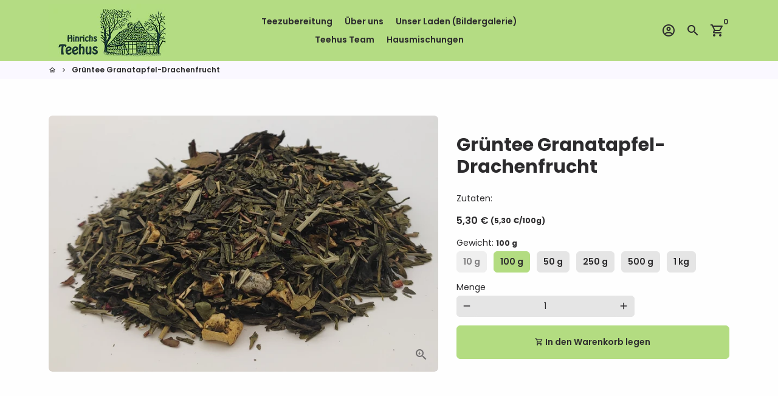

--- FILE ---
content_type: text/html; charset=utf-8
request_url: https://www.hinrichs-teehus.de/products/granatapfel-drachenfrucht
body_size: 18148
content:
<!doctype html>
<html lang="de">
  <head>
    <!-- Basic page needs -->
    <meta charset="utf-8">
    <meta http-equiv="X-UA-Compatible" content="IE=edge,chrome=1">
    <meta name="viewport" content="width=device-width,initial-scale=1,shrink-to-fit=no">
    <meta name="theme-color" content="#fefefe">
    <meta name="apple-mobile-web-app-capable" content="yes">
    <meta name="mobile-web-app-capable" content="yes">
    <meta name="author" content="Debutify">

    <!-- Preconnect external ressources -->
    <link rel="preconnect" href="https://cdn.shopify.com" crossorigin>
    <link rel="preconnect" href="https://fonts.shopifycdn.com" crossorigin>
    <link rel="preconnect" href="https://shop.app" crossorigin>
    <link rel="preconnect" href="https://monorail-edge.shopifysvc.com"><link rel="preconnect" href="https://godog.shopifycloud.com"><link rel="preconnect" href="https://debutify.com"><!-- Preload assets -->
    <link rel="preload" href="//www.hinrichs-teehus.de/cdn/shop/t/7/assets/theme.scss.css?v=9741694641825352591701783572" as="style">
    <link rel="preload" as="font" href="//www.hinrichs-teehus.de/cdn/fonts/poppins/poppins_n7.56758dcf284489feb014a026f3727f2f20a54626.woff2" type="font/woff2" crossorigin>
    <link rel="preload" as="font" href="//www.hinrichs-teehus.de/cdn/fonts/poppins/poppins_n6.aa29d4918bc243723d56b59572e18228ed0786f6.woff2" type="font/woff2" crossorigin>
    <link rel="preload" as="font" href="//www.hinrichs-teehus.de/cdn/fonts/poppins/poppins_n4.0ba78fa5af9b0e1a374041b3ceaadf0a43b41362.woff2" type="font/woff2" crossorigin>
    <link rel="preload" as="font" href="//www.hinrichs-teehus.de/cdn/shop/t/7/assets/material-icons-outlined.woff2?v=141032514307594503641617995711" type="font/woff2" crossorigin>
    <link rel="preload" href="//www.hinrichs-teehus.de/cdn/shop/t/7/assets/jquery-2.2.3.min.js?v=40203790232134668251617995714" as="script">
    <link rel="preload" href="//www.hinrichs-teehus.de/cdn/shop/t/7/assets/theme.min.js?v=8525976803004141431617995741" as="script">
    <link rel="preload" href="//www.hinrichs-teehus.de/cdn/shop/t/7/assets/lazysizes.min.js?v=46221891067352676611617995710" as="script"><link rel="preload" href="//www.hinrichs-teehus.de/cdn/shop/t/7/assets/dbtfy-addons.min.js?v=120428648318571680771619268794" as="script"><link rel="canonical" href="https://www.hinrichs-teehus.de/products/granatapfel-drachenfrucht"><!-- Fav icon -->
    <link sizes="192x192" rel="shortcut icon" type="image/png"href="//www.hinrichs-teehus.de/cdn/shop/files/favicon_4_192x192.png?v=1629142236">

    <!-- Title and description -->
    <title>
      Grüntee Granatapfel-Drachenfrucht &ndash; Hinrichs Teehus
    </title><meta name="description" content="Zutaten:"><!-- Social meta --><!-- /snippets/social-meta-tags.liquid --><meta property="og:site_name" content="Hinrichs Teehus">
<meta property="og:url" content="https://www.hinrichs-teehus.de/products/granatapfel-drachenfrucht">
<meta property="og:title" content="Grüntee Granatapfel-Drachenfrucht">
<meta property="og:type" content="product">
<meta property="og:description" content="Zutaten:"><meta property="og:price:amount" content="0,53">
  <meta property="og:price:currency" content="EUR"><meta property="og:image" content="http://www.hinrichs-teehus.de/cdn/shop/products/GTGranatapfelDrachenfrucht_1200x1200.jpg?v=1629015359">
<meta property="og:image:secure_url" content="https://www.hinrichs-teehus.de/cdn/shop/products/GTGranatapfelDrachenfrucht_1200x1200.jpg?v=1629015359"><meta name="twitter:card" content="summary_large_image">
<meta name="twitter:title" content="Grüntee Granatapfel-Drachenfrucht">
<meta name="twitter:description" content="Zutaten:">
<!-- CSS  -->
    <link href="//www.hinrichs-teehus.de/cdn/shop/t/7/assets/theme.scss.css?v=9741694641825352591701783572" rel="stylesheet" type="text/css" media="all" />

    <!-- Load fonts independently to prevent redering blocks -->
    <style>
      @font-face {
  font-family: Poppins;
  font-weight: 700;
  font-style: normal;
  font-display: swap;
  src: url("//www.hinrichs-teehus.de/cdn/fonts/poppins/poppins_n7.56758dcf284489feb014a026f3727f2f20a54626.woff2") format("woff2"),
       url("//www.hinrichs-teehus.de/cdn/fonts/poppins/poppins_n7.f34f55d9b3d3205d2cd6f64955ff4b36f0cfd8da.woff") format("woff");
}

      @font-face {
  font-family: Poppins;
  font-weight: 600;
  font-style: normal;
  font-display: swap;
  src: url("//www.hinrichs-teehus.de/cdn/fonts/poppins/poppins_n6.aa29d4918bc243723d56b59572e18228ed0786f6.woff2") format("woff2"),
       url("//www.hinrichs-teehus.de/cdn/fonts/poppins/poppins_n6.5f815d845fe073750885d5b7e619ee00e8111208.woff") format("woff");
}

      @font-face {
  font-family: Poppins;
  font-weight: 400;
  font-style: normal;
  font-display: swap;
  src: url("//www.hinrichs-teehus.de/cdn/fonts/poppins/poppins_n4.0ba78fa5af9b0e1a374041b3ceaadf0a43b41362.woff2") format("woff2"),
       url("//www.hinrichs-teehus.de/cdn/fonts/poppins/poppins_n4.214741a72ff2596839fc9760ee7a770386cf16ca.woff") format("woff");
}

      @font-face {
  font-family: Poppins;
  font-weight: 700;
  font-style: normal;
  font-display: swap;
  src: url("//www.hinrichs-teehus.de/cdn/fonts/poppins/poppins_n7.56758dcf284489feb014a026f3727f2f20a54626.woff2") format("woff2"),
       url("//www.hinrichs-teehus.de/cdn/fonts/poppins/poppins_n7.f34f55d9b3d3205d2cd6f64955ff4b36f0cfd8da.woff") format("woff");
}

      @font-face {
  font-family: Poppins;
  font-weight: 400;
  font-style: italic;
  font-display: swap;
  src: url("//www.hinrichs-teehus.de/cdn/fonts/poppins/poppins_i4.846ad1e22474f856bd6b81ba4585a60799a9f5d2.woff2") format("woff2"),
       url("//www.hinrichs-teehus.de/cdn/fonts/poppins/poppins_i4.56b43284e8b52fc64c1fd271f289a39e8477e9ec.woff") format("woff");
}

      @font-face {
  font-family: Poppins;
  font-weight: 700;
  font-style: italic;
  font-display: swap;
  src: url("//www.hinrichs-teehus.de/cdn/fonts/poppins/poppins_i7.42fd71da11e9d101e1e6c7932199f925f9eea42d.woff2") format("woff2"),
       url("//www.hinrichs-teehus.de/cdn/fonts/poppins/poppins_i7.ec8499dbd7616004e21155106d13837fff4cf556.woff") format("woff");
}

      @font-face {
  font-family: Poppins;
  font-weight: 900;
  font-style: normal;
  font-display: swap;
  src: url("//www.hinrichs-teehus.de/cdn/fonts/poppins/poppins_n9.eb6b9ef01b62e777a960bfd02fc9fb4918cd3eab.woff2") format("woff2"),
       url("//www.hinrichs-teehus.de/cdn/fonts/poppins/poppins_n9.6501a5bd018e348b6d5d6e8c335f9e7d32a80c36.woff") format("woff");
}

      @font-face {
        font-family: Material Icons Outlined;
        font-weight: 400;
        font-style: normal;
        font-display: block;
        src: url(//www.hinrichs-teehus.de/cdn/shop/t/7/assets/material-icons-outlined.woff2?v=141032514307594503641617995711) format("woff2");
      }
    </style>

    <!-- Theme strings and settings -->
    <script>window.debutify = true;window.theme = window.theme || {};

      theme.variables = {
        small: 769,
        postSmall: 769.1,
        animationDuration: 600,
        animationSlow: 1000,
        transitionSpeed: 300,
        fastClickPluginLink: "\/\/www.hinrichs-teehus.de\/cdn\/shop\/t\/7\/assets\/FastClick.js?v=80848051190165111191617995705",
        jQueryUIPluginLink: "\/\/www.hinrichs-teehus.de\/cdn\/shop\/t\/7\/assets\/jquery-ui.min.js?v=70596825350812787271617995708",
        jQueryUIAutocompletePluginLink: "\/\/www.hinrichs-teehus.de\/cdn\/shop\/t\/7\/assets\/jquery.ui.autocomplete.scroll.min.js?v=65694924680175604831617995709",
        jQueryExitIntentPluginLink: "\/\/www.hinrichs-teehus.de\/cdn\/shop\/t\/7\/assets\/jquery.exitintent.min.js?v=141936771459652646111617995709",
        trackingPluginLink: "\/\/www.17track.net\/externalcall.js"
      };

      theme.settings = {
        cartType: "drawer",
        stickyHeader: true,
        heightHeader: 100,
        heightHeaderMobile: 60,
        icon: "material-icons-outlined",
        currencyOriginalPrice: true,
        customCurrency: false,
        dbtfyATCAnimationType: "shakeX",
        dbtfyATCAnimationInterval: 10,
        dbtfySalesCountdownDays: "d",
        dbtfySalesCountdownHours: "h",
        dbtfySalesCountdownMinutes: "m",
        dbtfySalesCountdownSeconds: "s",
        dbtfyShopProtectImage: true,
        dbtfyShopProtectDrag: true,
        dbtfyShopProtectTextProduct: true,
        dbtfyShopProtectTextArticle: true,
        dbtfyShopProtectCollection: true,
        isSearchEnabled: true,
        customScript: "",
      };

      theme.strings = {
        zoomClose: "Schließen (Esc)",
        zoomPrev: "Vorige (Linke Pfeiltaste)",
        zoomNext: "Nächste (Rechte Pfeiltaste)",
        moneyFormat: "{{amount_with_comma_separator}} €",
        moneyWithCurrencyFormat: "EUR {{amount_with_comma_separator}} €",
        currencyFormat: "money_format",
        defaultCurrency: "USD",
        saveFormat: "Sie sparen {{ saved_amount }}",
        addressError: "Kann die Adresse nicht finden",
        addressNoResults: "Keine Ergebnisse für diese Adresse",
        addressQueryLimit: "Sie haben die Nutzungsgrenze der Google-API überschritten. Sie sollten über ein Upgrade auf einen \u003ca href=\"https:\/\/developers.google.com\/maps\/premium\/usage-limits\"\u003ePremium-Plan\u003c\/a\u003e nachdenken.",
        authError: "Es gab ein Problem bei der Authentifizierung Ihres Google Maps-Kontos.",
        cartCookie: "Aktivieren Sie Cookies, um den Warenkorb benutzen zu können",
        addToCart: "In den Warenkorb legen",
        soldOut: "Ausverkauft",
        unavailable: "Nicht verfügbar",
        regularPrice: "Normaler Preis",
        salePrice: "Sonderpreis",
        saveLabel: "Sie sparen {{ saved_amount }}",
        quantityLabel: "Menge",
        shopCurrency: "EUR",shopPrimaryLocale: "de",};

      window.lazySizesConfig = window.lazySizesConfig || {};
      window.lazySizesConfig.customMedia = {
        "--small": `(max-width: ${theme.variables.small}px)`
      };
    </script>

    <!-- JS -->
    <script src="//www.hinrichs-teehus.de/cdn/shop/t/7/assets/jquery-2.2.3.min.js?v=40203790232134668251617995714" type="text/javascript"></script>

    <script src="//www.hinrichs-teehus.de/cdn/shop/t/7/assets/theme.min.js?v=8525976803004141431617995741" defer="defer"></script>

    <script src="//www.hinrichs-teehus.de/cdn/shop/t/7/assets/lazysizes.min.js?v=46221891067352676611617995710" async="async"></script><script src="//www.hinrichs-teehus.de/cdn/shop/t/7/assets/dbtfy-addons.min.js?v=120428648318571680771619268794" defer="defer"></script><!-- Header hook for plugins -->
    <script>window.performance && window.performance.mark && window.performance.mark('shopify.content_for_header.start');</script><meta id="shopify-digital-wallet" name="shopify-digital-wallet" content="/29059383331/digital_wallets/dialog">
<meta name="shopify-checkout-api-token" content="3f02060549d555e52b7dbf0c423014dc">
<meta id="in-context-paypal-metadata" data-shop-id="29059383331" data-venmo-supported="false" data-environment="production" data-locale="de_DE" data-paypal-v4="true" data-currency="EUR">
<link rel="alternate" type="application/json+oembed" href="https://www.hinrichs-teehus.de/products/granatapfel-drachenfrucht.oembed">
<script async="async" src="/checkouts/internal/preloads.js?locale=de-DE"></script>
<script id="shopify-features" type="application/json">{"accessToken":"3f02060549d555e52b7dbf0c423014dc","betas":["rich-media-storefront-analytics"],"domain":"www.hinrichs-teehus.de","predictiveSearch":true,"shopId":29059383331,"locale":"de"}</script>
<script>var Shopify = Shopify || {};
Shopify.shop = "hinrichs-teehus.myshopify.com";
Shopify.locale = "de";
Shopify.currency = {"active":"EUR","rate":"1.0"};
Shopify.country = "DE";
Shopify.theme = {"name":"debutify Debutify 3.0.1","id":120201314339,"schema_name":"Debutify","schema_version":"3.0.1","theme_store_id":null,"role":"main"};
Shopify.theme.handle = "null";
Shopify.theme.style = {"id":null,"handle":null};
Shopify.cdnHost = "www.hinrichs-teehus.de/cdn";
Shopify.routes = Shopify.routes || {};
Shopify.routes.root = "/";</script>
<script type="module">!function(o){(o.Shopify=o.Shopify||{}).modules=!0}(window);</script>
<script>!function(o){function n(){var o=[];function n(){o.push(Array.prototype.slice.apply(arguments))}return n.q=o,n}var t=o.Shopify=o.Shopify||{};t.loadFeatures=n(),t.autoloadFeatures=n()}(window);</script>
<script id="shop-js-analytics" type="application/json">{"pageType":"product"}</script>
<script defer="defer" async type="module" src="//www.hinrichs-teehus.de/cdn/shopifycloud/shop-js/modules/v2/client.init-shop-cart-sync_e98Ab_XN.de.esm.js"></script>
<script defer="defer" async type="module" src="//www.hinrichs-teehus.de/cdn/shopifycloud/shop-js/modules/v2/chunk.common_Pcw9EP95.esm.js"></script>
<script defer="defer" async type="module" src="//www.hinrichs-teehus.de/cdn/shopifycloud/shop-js/modules/v2/chunk.modal_CzmY4ZhL.esm.js"></script>
<script type="module">
  await import("//www.hinrichs-teehus.de/cdn/shopifycloud/shop-js/modules/v2/client.init-shop-cart-sync_e98Ab_XN.de.esm.js");
await import("//www.hinrichs-teehus.de/cdn/shopifycloud/shop-js/modules/v2/chunk.common_Pcw9EP95.esm.js");
await import("//www.hinrichs-teehus.de/cdn/shopifycloud/shop-js/modules/v2/chunk.modal_CzmY4ZhL.esm.js");

  window.Shopify.SignInWithShop?.initShopCartSync?.({"fedCMEnabled":true,"windoidEnabled":true});

</script>
<script id="__st">var __st={"a":29059383331,"offset":3600,"reqid":"5c037452-7e6c-4a10-af7a-fcf274b9a8dc-1769072148","pageurl":"www.hinrichs-teehus.de\/products\/granatapfel-drachenfrucht","u":"bfbd2fcf7c9f","p":"product","rtyp":"product","rid":6548691288099};</script>
<script>window.ShopifyPaypalV4VisibilityTracking = true;</script>
<script id="captcha-bootstrap">!function(){'use strict';const t='contact',e='account',n='new_comment',o=[[t,t],['blogs',n],['comments',n],[t,'customer']],c=[[e,'customer_login'],[e,'guest_login'],[e,'recover_customer_password'],[e,'create_customer']],r=t=>t.map((([t,e])=>`form[action*='/${t}']:not([data-nocaptcha='true']) input[name='form_type'][value='${e}']`)).join(','),a=t=>()=>t?[...document.querySelectorAll(t)].map((t=>t.form)):[];function s(){const t=[...o],e=r(t);return a(e)}const i='password',u='form_key',d=['recaptcha-v3-token','g-recaptcha-response','h-captcha-response',i],f=()=>{try{return window.sessionStorage}catch{return}},m='__shopify_v',_=t=>t.elements[u];function p(t,e,n=!1){try{const o=window.sessionStorage,c=JSON.parse(o.getItem(e)),{data:r}=function(t){const{data:e,action:n}=t;return t[m]||n?{data:e,action:n}:{data:t,action:n}}(c);for(const[e,n]of Object.entries(r))t.elements[e]&&(t.elements[e].value=n);n&&o.removeItem(e)}catch(o){console.error('form repopulation failed',{error:o})}}const l='form_type',E='cptcha';function T(t){t.dataset[E]=!0}const w=window,h=w.document,L='Shopify',v='ce_forms',y='captcha';let A=!1;((t,e)=>{const n=(g='f06e6c50-85a8-45c8-87d0-21a2b65856fe',I='https://cdn.shopify.com/shopifycloud/storefront-forms-hcaptcha/ce_storefront_forms_captcha_hcaptcha.v1.5.2.iife.js',D={infoText:'Durch hCaptcha geschützt',privacyText:'Datenschutz',termsText:'Allgemeine Geschäftsbedingungen'},(t,e,n)=>{const o=w[L][v],c=o.bindForm;if(c)return c(t,g,e,D).then(n);var r;o.q.push([[t,g,e,D],n]),r=I,A||(h.body.append(Object.assign(h.createElement('script'),{id:'captcha-provider',async:!0,src:r})),A=!0)});var g,I,D;w[L]=w[L]||{},w[L][v]=w[L][v]||{},w[L][v].q=[],w[L][y]=w[L][y]||{},w[L][y].protect=function(t,e){n(t,void 0,e),T(t)},Object.freeze(w[L][y]),function(t,e,n,w,h,L){const[v,y,A,g]=function(t,e,n){const i=e?o:[],u=t?c:[],d=[...i,...u],f=r(d),m=r(i),_=r(d.filter((([t,e])=>n.includes(e))));return[a(f),a(m),a(_),s()]}(w,h,L),I=t=>{const e=t.target;return e instanceof HTMLFormElement?e:e&&e.form},D=t=>v().includes(t);t.addEventListener('submit',(t=>{const e=I(t);if(!e)return;const n=D(e)&&!e.dataset.hcaptchaBound&&!e.dataset.recaptchaBound,o=_(e),c=g().includes(e)&&(!o||!o.value);(n||c)&&t.preventDefault(),c&&!n&&(function(t){try{if(!f())return;!function(t){const e=f();if(!e)return;const n=_(t);if(!n)return;const o=n.value;o&&e.removeItem(o)}(t);const e=Array.from(Array(32),(()=>Math.random().toString(36)[2])).join('');!function(t,e){_(t)||t.append(Object.assign(document.createElement('input'),{type:'hidden',name:u})),t.elements[u].value=e}(t,e),function(t,e){const n=f();if(!n)return;const o=[...t.querySelectorAll(`input[type='${i}']`)].map((({name:t})=>t)),c=[...d,...o],r={};for(const[a,s]of new FormData(t).entries())c.includes(a)||(r[a]=s);n.setItem(e,JSON.stringify({[m]:1,action:t.action,data:r}))}(t,e)}catch(e){console.error('failed to persist form',e)}}(e),e.submit())}));const S=(t,e)=>{t&&!t.dataset[E]&&(n(t,e.some((e=>e===t))),T(t))};for(const o of['focusin','change'])t.addEventListener(o,(t=>{const e=I(t);D(e)&&S(e,y())}));const B=e.get('form_key'),M=e.get(l),P=B&&M;t.addEventListener('DOMContentLoaded',(()=>{const t=y();if(P)for(const e of t)e.elements[l].value===M&&p(e,B);[...new Set([...A(),...v().filter((t=>'true'===t.dataset.shopifyCaptcha))])].forEach((e=>S(e,t)))}))}(h,new URLSearchParams(w.location.search),n,t,e,['guest_login'])})(!0,!0)}();</script>
<script integrity="sha256-4kQ18oKyAcykRKYeNunJcIwy7WH5gtpwJnB7kiuLZ1E=" data-source-attribution="shopify.loadfeatures" defer="defer" src="//www.hinrichs-teehus.de/cdn/shopifycloud/storefront/assets/storefront/load_feature-a0a9edcb.js" crossorigin="anonymous"></script>
<script data-source-attribution="shopify.dynamic_checkout.dynamic.init">var Shopify=Shopify||{};Shopify.PaymentButton=Shopify.PaymentButton||{isStorefrontPortableWallets:!0,init:function(){window.Shopify.PaymentButton.init=function(){};var t=document.createElement("script");t.src="https://www.hinrichs-teehus.de/cdn/shopifycloud/portable-wallets/latest/portable-wallets.de.js",t.type="module",document.head.appendChild(t)}};
</script>
<script data-source-attribution="shopify.dynamic_checkout.buyer_consent">
  function portableWalletsHideBuyerConsent(e){var t=document.getElementById("shopify-buyer-consent"),n=document.getElementById("shopify-subscription-policy-button");t&&n&&(t.classList.add("hidden"),t.setAttribute("aria-hidden","true"),n.removeEventListener("click",e))}function portableWalletsShowBuyerConsent(e){var t=document.getElementById("shopify-buyer-consent"),n=document.getElementById("shopify-subscription-policy-button");t&&n&&(t.classList.remove("hidden"),t.removeAttribute("aria-hidden"),n.addEventListener("click",e))}window.Shopify?.PaymentButton&&(window.Shopify.PaymentButton.hideBuyerConsent=portableWalletsHideBuyerConsent,window.Shopify.PaymentButton.showBuyerConsent=portableWalletsShowBuyerConsent);
</script>
<script data-source-attribution="shopify.dynamic_checkout.cart.bootstrap">document.addEventListener("DOMContentLoaded",(function(){function t(){return document.querySelector("shopify-accelerated-checkout-cart, shopify-accelerated-checkout")}if(t())Shopify.PaymentButton.init();else{new MutationObserver((function(e,n){t()&&(Shopify.PaymentButton.init(),n.disconnect())})).observe(document.body,{childList:!0,subtree:!0})}}));
</script>
<link id="shopify-accelerated-checkout-styles" rel="stylesheet" media="screen" href="https://www.hinrichs-teehus.de/cdn/shopifycloud/portable-wallets/latest/accelerated-checkout-backwards-compat.css" crossorigin="anonymous">
<style id="shopify-accelerated-checkout-cart">
        #shopify-buyer-consent {
  margin-top: 1em;
  display: inline-block;
  width: 100%;
}

#shopify-buyer-consent.hidden {
  display: none;
}

#shopify-subscription-policy-button {
  background: none;
  border: none;
  padding: 0;
  text-decoration: underline;
  font-size: inherit;
  cursor: pointer;
}

#shopify-subscription-policy-button::before {
  box-shadow: none;
}

      </style>

<script>window.performance && window.performance.mark && window.performance.mark('shopify.content_for_header.end');</script>
  <script defer src='https://cdn.debutify.com/scripts/production/aGlucmljaHMtdGVlaHVzLm15c2hvcGlmeS5jb20=/debutify_script_tags.js'></script><!-- BEGIN app block: shopify://apps/xo-gallery/blocks/xo-gallery-seo/e61dfbaa-1a75-4e4e-bffc-324f17325251 --><!-- XO Gallery SEO -->

<!-- End: XO Gallery SEO -->


<!-- END app block --><link href="https://monorail-edge.shopifysvc.com" rel="dns-prefetch">
<script>(function(){if ("sendBeacon" in navigator && "performance" in window) {try {var session_token_from_headers = performance.getEntriesByType('navigation')[0].serverTiming.find(x => x.name == '_s').description;} catch {var session_token_from_headers = undefined;}var session_cookie_matches = document.cookie.match(/_shopify_s=([^;]*)/);var session_token_from_cookie = session_cookie_matches && session_cookie_matches.length === 2 ? session_cookie_matches[1] : "";var session_token = session_token_from_headers || session_token_from_cookie || "";function handle_abandonment_event(e) {var entries = performance.getEntries().filter(function(entry) {return /monorail-edge.shopifysvc.com/.test(entry.name);});if (!window.abandonment_tracked && entries.length === 0) {window.abandonment_tracked = true;var currentMs = Date.now();var navigation_start = performance.timing.navigationStart;var payload = {shop_id: 29059383331,url: window.location.href,navigation_start,duration: currentMs - navigation_start,session_token,page_type: "product"};window.navigator.sendBeacon("https://monorail-edge.shopifysvc.com/v1/produce", JSON.stringify({schema_id: "online_store_buyer_site_abandonment/1.1",payload: payload,metadata: {event_created_at_ms: currentMs,event_sent_at_ms: currentMs}}));}}window.addEventListener('pagehide', handle_abandonment_event);}}());</script>
<script id="web-pixels-manager-setup">(function e(e,d,r,n,o){if(void 0===o&&(o={}),!Boolean(null===(a=null===(i=window.Shopify)||void 0===i?void 0:i.analytics)||void 0===a?void 0:a.replayQueue)){var i,a;window.Shopify=window.Shopify||{};var t=window.Shopify;t.analytics=t.analytics||{};var s=t.analytics;s.replayQueue=[],s.publish=function(e,d,r){return s.replayQueue.push([e,d,r]),!0};try{self.performance.mark("wpm:start")}catch(e){}var l=function(){var e={modern:/Edge?\/(1{2}[4-9]|1[2-9]\d|[2-9]\d{2}|\d{4,})\.\d+(\.\d+|)|Firefox\/(1{2}[4-9]|1[2-9]\d|[2-9]\d{2}|\d{4,})\.\d+(\.\d+|)|Chrom(ium|e)\/(9{2}|\d{3,})\.\d+(\.\d+|)|(Maci|X1{2}).+ Version\/(15\.\d+|(1[6-9]|[2-9]\d|\d{3,})\.\d+)([,.]\d+|)( \(\w+\)|)( Mobile\/\w+|) Safari\/|Chrome.+OPR\/(9{2}|\d{3,})\.\d+\.\d+|(CPU[ +]OS|iPhone[ +]OS|CPU[ +]iPhone|CPU IPhone OS|CPU iPad OS)[ +]+(15[._]\d+|(1[6-9]|[2-9]\d|\d{3,})[._]\d+)([._]\d+|)|Android:?[ /-](13[3-9]|1[4-9]\d|[2-9]\d{2}|\d{4,})(\.\d+|)(\.\d+|)|Android.+Firefox\/(13[5-9]|1[4-9]\d|[2-9]\d{2}|\d{4,})\.\d+(\.\d+|)|Android.+Chrom(ium|e)\/(13[3-9]|1[4-9]\d|[2-9]\d{2}|\d{4,})\.\d+(\.\d+|)|SamsungBrowser\/([2-9]\d|\d{3,})\.\d+/,legacy:/Edge?\/(1[6-9]|[2-9]\d|\d{3,})\.\d+(\.\d+|)|Firefox\/(5[4-9]|[6-9]\d|\d{3,})\.\d+(\.\d+|)|Chrom(ium|e)\/(5[1-9]|[6-9]\d|\d{3,})\.\d+(\.\d+|)([\d.]+$|.*Safari\/(?![\d.]+ Edge\/[\d.]+$))|(Maci|X1{2}).+ Version\/(10\.\d+|(1[1-9]|[2-9]\d|\d{3,})\.\d+)([,.]\d+|)( \(\w+\)|)( Mobile\/\w+|) Safari\/|Chrome.+OPR\/(3[89]|[4-9]\d|\d{3,})\.\d+\.\d+|(CPU[ +]OS|iPhone[ +]OS|CPU[ +]iPhone|CPU IPhone OS|CPU iPad OS)[ +]+(10[._]\d+|(1[1-9]|[2-9]\d|\d{3,})[._]\d+)([._]\d+|)|Android:?[ /-](13[3-9]|1[4-9]\d|[2-9]\d{2}|\d{4,})(\.\d+|)(\.\d+|)|Mobile Safari.+OPR\/([89]\d|\d{3,})\.\d+\.\d+|Android.+Firefox\/(13[5-9]|1[4-9]\d|[2-9]\d{2}|\d{4,})\.\d+(\.\d+|)|Android.+Chrom(ium|e)\/(13[3-9]|1[4-9]\d|[2-9]\d{2}|\d{4,})\.\d+(\.\d+|)|Android.+(UC? ?Browser|UCWEB|U3)[ /]?(15\.([5-9]|\d{2,})|(1[6-9]|[2-9]\d|\d{3,})\.\d+)\.\d+|SamsungBrowser\/(5\.\d+|([6-9]|\d{2,})\.\d+)|Android.+MQ{2}Browser\/(14(\.(9|\d{2,})|)|(1[5-9]|[2-9]\d|\d{3,})(\.\d+|))(\.\d+|)|K[Aa][Ii]OS\/(3\.\d+|([4-9]|\d{2,})\.\d+)(\.\d+|)/},d=e.modern,r=e.legacy,n=navigator.userAgent;return n.match(d)?"modern":n.match(r)?"legacy":"unknown"}(),u="modern"===l?"modern":"legacy",c=(null!=n?n:{modern:"",legacy:""})[u],f=function(e){return[e.baseUrl,"/wpm","/b",e.hashVersion,"modern"===e.buildTarget?"m":"l",".js"].join("")}({baseUrl:d,hashVersion:r,buildTarget:u}),m=function(e){var d=e.version,r=e.bundleTarget,n=e.surface,o=e.pageUrl,i=e.monorailEndpoint;return{emit:function(e){var a=e.status,t=e.errorMsg,s=(new Date).getTime(),l=JSON.stringify({metadata:{event_sent_at_ms:s},events:[{schema_id:"web_pixels_manager_load/3.1",payload:{version:d,bundle_target:r,page_url:o,status:a,surface:n,error_msg:t},metadata:{event_created_at_ms:s}}]});if(!i)return console&&console.warn&&console.warn("[Web Pixels Manager] No Monorail endpoint provided, skipping logging."),!1;try{return self.navigator.sendBeacon.bind(self.navigator)(i,l)}catch(e){}var u=new XMLHttpRequest;try{return u.open("POST",i,!0),u.setRequestHeader("Content-Type","text/plain"),u.send(l),!0}catch(e){return console&&console.warn&&console.warn("[Web Pixels Manager] Got an unhandled error while logging to Monorail."),!1}}}}({version:r,bundleTarget:l,surface:e.surface,pageUrl:self.location.href,monorailEndpoint:e.monorailEndpoint});try{o.browserTarget=l,function(e){var d=e.src,r=e.async,n=void 0===r||r,o=e.onload,i=e.onerror,a=e.sri,t=e.scriptDataAttributes,s=void 0===t?{}:t,l=document.createElement("script"),u=document.querySelector("head"),c=document.querySelector("body");if(l.async=n,l.src=d,a&&(l.integrity=a,l.crossOrigin="anonymous"),s)for(var f in s)if(Object.prototype.hasOwnProperty.call(s,f))try{l.dataset[f]=s[f]}catch(e){}if(o&&l.addEventListener("load",o),i&&l.addEventListener("error",i),u)u.appendChild(l);else{if(!c)throw new Error("Did not find a head or body element to append the script");c.appendChild(l)}}({src:f,async:!0,onload:function(){if(!function(){var e,d;return Boolean(null===(d=null===(e=window.Shopify)||void 0===e?void 0:e.analytics)||void 0===d?void 0:d.initialized)}()){var d=window.webPixelsManager.init(e)||void 0;if(d){var r=window.Shopify.analytics;r.replayQueue.forEach((function(e){var r=e[0],n=e[1],o=e[2];d.publishCustomEvent(r,n,o)})),r.replayQueue=[],r.publish=d.publishCustomEvent,r.visitor=d.visitor,r.initialized=!0}}},onerror:function(){return m.emit({status:"failed",errorMsg:"".concat(f," has failed to load")})},sri:function(e){var d=/^sha384-[A-Za-z0-9+/=]+$/;return"string"==typeof e&&d.test(e)}(c)?c:"",scriptDataAttributes:o}),m.emit({status:"loading"})}catch(e){m.emit({status:"failed",errorMsg:(null==e?void 0:e.message)||"Unknown error"})}}})({shopId: 29059383331,storefrontBaseUrl: "https://www.hinrichs-teehus.de",extensionsBaseUrl: "https://extensions.shopifycdn.com/cdn/shopifycloud/web-pixels-manager",monorailEndpoint: "https://monorail-edge.shopifysvc.com/unstable/produce_batch",surface: "storefront-renderer",enabledBetaFlags: ["2dca8a86"],webPixelsConfigList: [{"id":"shopify-app-pixel","configuration":"{}","eventPayloadVersion":"v1","runtimeContext":"STRICT","scriptVersion":"0450","apiClientId":"shopify-pixel","type":"APP","privacyPurposes":["ANALYTICS","MARKETING"]},{"id":"shopify-custom-pixel","eventPayloadVersion":"v1","runtimeContext":"LAX","scriptVersion":"0450","apiClientId":"shopify-pixel","type":"CUSTOM","privacyPurposes":["ANALYTICS","MARKETING"]}],isMerchantRequest: false,initData: {"shop":{"name":"Hinrichs Teehus","paymentSettings":{"currencyCode":"EUR"},"myshopifyDomain":"hinrichs-teehus.myshopify.com","countryCode":"DE","storefrontUrl":"https:\/\/www.hinrichs-teehus.de"},"customer":null,"cart":null,"checkout":null,"productVariants":[{"price":{"amount":0.53,"currencyCode":"EUR"},"product":{"title":"Grüntee Granatapfel-Drachenfrucht","vendor":"Hinrichs Teehus","id":"6548691288099","untranslatedTitle":"Grüntee Granatapfel-Drachenfrucht","url":"\/products\/granatapfel-drachenfrucht","type":"loser Tee"},"id":"49600111182090","image":{"src":"\/\/www.hinrichs-teehus.de\/cdn\/shop\/products\/GTGranatapfelDrachenfrucht.jpg?v=1629015359"},"sku":"2104","title":"10 g","untranslatedTitle":"10 g"},{"price":{"amount":5.3,"currencyCode":"EUR"},"product":{"title":"Grüntee Granatapfel-Drachenfrucht","vendor":"Hinrichs Teehus","id":"6548691288099","untranslatedTitle":"Grüntee Granatapfel-Drachenfrucht","url":"\/products\/granatapfel-drachenfrucht","type":"loser Tee"},"id":"39283528400931","image":{"src":"\/\/www.hinrichs-teehus.de\/cdn\/shop\/products\/GTGranatapfelDrachenfrucht.jpg?v=1629015359"},"sku":"2104","title":"100 g","untranslatedTitle":"100 g"},{"price":{"amount":2.7,"currencyCode":"EUR"},"product":{"title":"Grüntee Granatapfel-Drachenfrucht","vendor":"Hinrichs Teehus","id":"6548691288099","untranslatedTitle":"Grüntee Granatapfel-Drachenfrucht","url":"\/products\/granatapfel-drachenfrucht","type":"loser Tee"},"id":"39283528433699","image":{"src":"\/\/www.hinrichs-teehus.de\/cdn\/shop\/products\/GTGranatapfelDrachenfrucht.jpg?v=1629015359"},"sku":"2104","title":"50 g","untranslatedTitle":"50 g"},{"price":{"amount":12.6,"currencyCode":"EUR"},"product":{"title":"Grüntee Granatapfel-Drachenfrucht","vendor":"Hinrichs Teehus","id":"6548691288099","untranslatedTitle":"Grüntee Granatapfel-Drachenfrucht","url":"\/products\/granatapfel-drachenfrucht","type":"loser Tee"},"id":"39283528466467","image":{"src":"\/\/www.hinrichs-teehus.de\/cdn\/shop\/products\/GTGranatapfelDrachenfrucht.jpg?v=1629015359"},"sku":"2104","title":"250 g","untranslatedTitle":"250 g"},{"price":{"amount":23.9,"currencyCode":"EUR"},"product":{"title":"Grüntee Granatapfel-Drachenfrucht","vendor":"Hinrichs Teehus","id":"6548691288099","untranslatedTitle":"Grüntee Granatapfel-Drachenfrucht","url":"\/products\/granatapfel-drachenfrucht","type":"loser Tee"},"id":"39283528499235","image":{"src":"\/\/www.hinrichs-teehus.de\/cdn\/shop\/products\/GTGranatapfelDrachenfrucht.jpg?v=1629015359"},"sku":"2104","title":"500 g","untranslatedTitle":"500 g"},{"price":{"amount":45.1,"currencyCode":"EUR"},"product":{"title":"Grüntee Granatapfel-Drachenfrucht","vendor":"Hinrichs Teehus","id":"6548691288099","untranslatedTitle":"Grüntee Granatapfel-Drachenfrucht","url":"\/products\/granatapfel-drachenfrucht","type":"loser Tee"},"id":"39283528564771","image":{"src":"\/\/www.hinrichs-teehus.de\/cdn\/shop\/products\/GTGranatapfelDrachenfrucht.jpg?v=1629015359"},"sku":"2104","title":"1 kg","untranslatedTitle":"1 kg"}],"purchasingCompany":null},},"https://www.hinrichs-teehus.de/cdn","fcfee988w5aeb613cpc8e4bc33m6693e112",{"modern":"","legacy":""},{"shopId":"29059383331","storefrontBaseUrl":"https:\/\/www.hinrichs-teehus.de","extensionBaseUrl":"https:\/\/extensions.shopifycdn.com\/cdn\/shopifycloud\/web-pixels-manager","surface":"storefront-renderer","enabledBetaFlags":"[\"2dca8a86\"]","isMerchantRequest":"false","hashVersion":"fcfee988w5aeb613cpc8e4bc33m6693e112","publish":"custom","events":"[[\"page_viewed\",{}],[\"product_viewed\",{\"productVariant\":{\"price\":{\"amount\":5.3,\"currencyCode\":\"EUR\"},\"product\":{\"title\":\"Grüntee Granatapfel-Drachenfrucht\",\"vendor\":\"Hinrichs Teehus\",\"id\":\"6548691288099\",\"untranslatedTitle\":\"Grüntee Granatapfel-Drachenfrucht\",\"url\":\"\/products\/granatapfel-drachenfrucht\",\"type\":\"loser Tee\"},\"id\":\"39283528400931\",\"image\":{\"src\":\"\/\/www.hinrichs-teehus.de\/cdn\/shop\/products\/GTGranatapfelDrachenfrucht.jpg?v=1629015359\"},\"sku\":\"2104\",\"title\":\"100 g\",\"untranslatedTitle\":\"100 g\"}}]]"});</script><script>
  window.ShopifyAnalytics = window.ShopifyAnalytics || {};
  window.ShopifyAnalytics.meta = window.ShopifyAnalytics.meta || {};
  window.ShopifyAnalytics.meta.currency = 'EUR';
  var meta = {"product":{"id":6548691288099,"gid":"gid:\/\/shopify\/Product\/6548691288099","vendor":"Hinrichs Teehus","type":"loser Tee","handle":"granatapfel-drachenfrucht","variants":[{"id":49600111182090,"price":53,"name":"Grüntee Granatapfel-Drachenfrucht - 10 g","public_title":"10 g","sku":"2104"},{"id":39283528400931,"price":530,"name":"Grüntee Granatapfel-Drachenfrucht - 100 g","public_title":"100 g","sku":"2104"},{"id":39283528433699,"price":270,"name":"Grüntee Granatapfel-Drachenfrucht - 50 g","public_title":"50 g","sku":"2104"},{"id":39283528466467,"price":1260,"name":"Grüntee Granatapfel-Drachenfrucht - 250 g","public_title":"250 g","sku":"2104"},{"id":39283528499235,"price":2390,"name":"Grüntee Granatapfel-Drachenfrucht - 500 g","public_title":"500 g","sku":"2104"},{"id":39283528564771,"price":4510,"name":"Grüntee Granatapfel-Drachenfrucht - 1 kg","public_title":"1 kg","sku":"2104"}],"remote":false},"page":{"pageType":"product","resourceType":"product","resourceId":6548691288099,"requestId":"5c037452-7e6c-4a10-af7a-fcf274b9a8dc-1769072148"}};
  for (var attr in meta) {
    window.ShopifyAnalytics.meta[attr] = meta[attr];
  }
</script>
<script class="analytics">
  (function () {
    var customDocumentWrite = function(content) {
      var jquery = null;

      if (window.jQuery) {
        jquery = window.jQuery;
      } else if (window.Checkout && window.Checkout.$) {
        jquery = window.Checkout.$;
      }

      if (jquery) {
        jquery('body').append(content);
      }
    };

    var hasLoggedConversion = function(token) {
      if (token) {
        return document.cookie.indexOf('loggedConversion=' + token) !== -1;
      }
      return false;
    }

    var setCookieIfConversion = function(token) {
      if (token) {
        var twoMonthsFromNow = new Date(Date.now());
        twoMonthsFromNow.setMonth(twoMonthsFromNow.getMonth() + 2);

        document.cookie = 'loggedConversion=' + token + '; expires=' + twoMonthsFromNow;
      }
    }

    var trekkie = window.ShopifyAnalytics.lib = window.trekkie = window.trekkie || [];
    if (trekkie.integrations) {
      return;
    }
    trekkie.methods = [
      'identify',
      'page',
      'ready',
      'track',
      'trackForm',
      'trackLink'
    ];
    trekkie.factory = function(method) {
      return function() {
        var args = Array.prototype.slice.call(arguments);
        args.unshift(method);
        trekkie.push(args);
        return trekkie;
      };
    };
    for (var i = 0; i < trekkie.methods.length; i++) {
      var key = trekkie.methods[i];
      trekkie[key] = trekkie.factory(key);
    }
    trekkie.load = function(config) {
      trekkie.config = config || {};
      trekkie.config.initialDocumentCookie = document.cookie;
      var first = document.getElementsByTagName('script')[0];
      var script = document.createElement('script');
      script.type = 'text/javascript';
      script.onerror = function(e) {
        var scriptFallback = document.createElement('script');
        scriptFallback.type = 'text/javascript';
        scriptFallback.onerror = function(error) {
                var Monorail = {
      produce: function produce(monorailDomain, schemaId, payload) {
        var currentMs = new Date().getTime();
        var event = {
          schema_id: schemaId,
          payload: payload,
          metadata: {
            event_created_at_ms: currentMs,
            event_sent_at_ms: currentMs
          }
        };
        return Monorail.sendRequest("https://" + monorailDomain + "/v1/produce", JSON.stringify(event));
      },
      sendRequest: function sendRequest(endpointUrl, payload) {
        // Try the sendBeacon API
        if (window && window.navigator && typeof window.navigator.sendBeacon === 'function' && typeof window.Blob === 'function' && !Monorail.isIos12()) {
          var blobData = new window.Blob([payload], {
            type: 'text/plain'
          });

          if (window.navigator.sendBeacon(endpointUrl, blobData)) {
            return true;
          } // sendBeacon was not successful

        } // XHR beacon

        var xhr = new XMLHttpRequest();

        try {
          xhr.open('POST', endpointUrl);
          xhr.setRequestHeader('Content-Type', 'text/plain');
          xhr.send(payload);
        } catch (e) {
          console.log(e);
        }

        return false;
      },
      isIos12: function isIos12() {
        return window.navigator.userAgent.lastIndexOf('iPhone; CPU iPhone OS 12_') !== -1 || window.navigator.userAgent.lastIndexOf('iPad; CPU OS 12_') !== -1;
      }
    };
    Monorail.produce('monorail-edge.shopifysvc.com',
      'trekkie_storefront_load_errors/1.1',
      {shop_id: 29059383331,
      theme_id: 120201314339,
      app_name: "storefront",
      context_url: window.location.href,
      source_url: "//www.hinrichs-teehus.de/cdn/s/trekkie.storefront.1bbfab421998800ff09850b62e84b8915387986d.min.js"});

        };
        scriptFallback.async = true;
        scriptFallback.src = '//www.hinrichs-teehus.de/cdn/s/trekkie.storefront.1bbfab421998800ff09850b62e84b8915387986d.min.js';
        first.parentNode.insertBefore(scriptFallback, first);
      };
      script.async = true;
      script.src = '//www.hinrichs-teehus.de/cdn/s/trekkie.storefront.1bbfab421998800ff09850b62e84b8915387986d.min.js';
      first.parentNode.insertBefore(script, first);
    };
    trekkie.load(
      {"Trekkie":{"appName":"storefront","development":false,"defaultAttributes":{"shopId":29059383331,"isMerchantRequest":null,"themeId":120201314339,"themeCityHash":"16436137905807072815","contentLanguage":"de","currency":"EUR","eventMetadataId":"1e1b6d3c-f381-447f-a7b5-d3dfb27a0dea"},"isServerSideCookieWritingEnabled":true,"monorailRegion":"shop_domain","enabledBetaFlags":["65f19447"]},"Session Attribution":{},"S2S":{"facebookCapiEnabled":false,"source":"trekkie-storefront-renderer","apiClientId":580111}}
    );

    var loaded = false;
    trekkie.ready(function() {
      if (loaded) return;
      loaded = true;

      window.ShopifyAnalytics.lib = window.trekkie;

      var originalDocumentWrite = document.write;
      document.write = customDocumentWrite;
      try { window.ShopifyAnalytics.merchantGoogleAnalytics.call(this); } catch(error) {};
      document.write = originalDocumentWrite;

      window.ShopifyAnalytics.lib.page(null,{"pageType":"product","resourceType":"product","resourceId":6548691288099,"requestId":"5c037452-7e6c-4a10-af7a-fcf274b9a8dc-1769072148","shopifyEmitted":true});

      var match = window.location.pathname.match(/checkouts\/(.+)\/(thank_you|post_purchase)/)
      var token = match? match[1]: undefined;
      if (!hasLoggedConversion(token)) {
        setCookieIfConversion(token);
        window.ShopifyAnalytics.lib.track("Viewed Product",{"currency":"EUR","variantId":49600111182090,"productId":6548691288099,"productGid":"gid:\/\/shopify\/Product\/6548691288099","name":"Grüntee Granatapfel-Drachenfrucht - 10 g","price":"0.53","sku":"2104","brand":"Hinrichs Teehus","variant":"10 g","category":"loser Tee","nonInteraction":true,"remote":false},undefined,undefined,{"shopifyEmitted":true});
      window.ShopifyAnalytics.lib.track("monorail:\/\/trekkie_storefront_viewed_product\/1.1",{"currency":"EUR","variantId":49600111182090,"productId":6548691288099,"productGid":"gid:\/\/shopify\/Product\/6548691288099","name":"Grüntee Granatapfel-Drachenfrucht - 10 g","price":"0.53","sku":"2104","brand":"Hinrichs Teehus","variant":"10 g","category":"loser Tee","nonInteraction":true,"remote":false,"referer":"https:\/\/www.hinrichs-teehus.de\/products\/granatapfel-drachenfrucht"});
      }
    });


        var eventsListenerScript = document.createElement('script');
        eventsListenerScript.async = true;
        eventsListenerScript.src = "//www.hinrichs-teehus.de/cdn/shopifycloud/storefront/assets/shop_events_listener-3da45d37.js";
        document.getElementsByTagName('head')[0].appendChild(eventsListenerScript);

})();</script>
<script
  defer
  src="https://www.hinrichs-teehus.de/cdn/shopifycloud/perf-kit/shopify-perf-kit-3.0.4.min.js"
  data-application="storefront-renderer"
  data-shop-id="29059383331"
  data-render-region="gcp-us-east1"
  data-page-type="product"
  data-theme-instance-id="120201314339"
  data-theme-name="Debutify"
  data-theme-version="3.0.1"
  data-monorail-region="shop_domain"
  data-resource-timing-sampling-rate="10"
  data-shs="true"
  data-shs-beacon="true"
  data-shs-export-with-fetch="true"
  data-shs-logs-sample-rate="1"
  data-shs-beacon-endpoint="https://www.hinrichs-teehus.de/api/collect"
></script>
</head>

  <body id="gruntee-granatapfel-drachenfrucht"
        class="sticky-header
                 
                 
                 
                 template-product"><div id="SearchDrawer" class="drawer drawer--top overlay-content" aria-hidden="true" tabindex="-1">
  <div class="drawer__inner">
    <div class="drawer__inner-section">
      <div class="grid grid-small flex-nowrap align-center">
        <div class="grid__item flex-fill"><!-- /snippets/search-bar.liquid -->
<form action="/search" method="get" class="search-bar " role="search">
  <div class="input-group"><input type="search"
           name="q"
           value=""
           placeholder="Durchsuchen Sie unseren Shop"
           class="search-input input-group-field"
           aria-label="Durchsuchen Sie unseren Shop"
           required="required"data-focus>

    <input type="hidden" name="options[prefix]" value="last" aria-hidden="true" />
    
    <button type="submit" class="btn btn--primary btn--square input-group-btn" aria-label="Suchen" title="Suchen">
      <div class="btn__text">
        <span class="material-icons-outlined" aria-hidden="true">search</span>
      </div>
    </button>
  </div>
</form>
</div>
        <div class="grid__item flex-auto">
          <button type="button" class="btn btn-square-small drawer__close-button js-drawer-close"  aria-label="Menü schließen" title="Menü schließen">
            <span class="material-icons-outlined" aria-hidden="true">close</span>
          </button>
        </div>
      </div>
    </div></div>
</div>
<div class="overlay-backdrop overlay-drawer"></div>
<div id="shopify-section-drawer-menu" class="shopify-section drawer-menu-section"><div id="NavDrawer" class="drawer drawer--left overlay-content" data-section-id="drawer-menu" data-section-type="drawer-menu-section" aria-hidden="true" tabindex="-1">
  <div class="drawer__header">
    <div class="drawer__title">
      <span class="material-icons-outlined" aria-hidden="true">menu</span>
      <span class="spacer-left-xs">Menü</span>
    </div>
    <div class="drawer__close">
      <button type="button" class="btn btn-square-small drawer__close-button js-drawer-close"  aria-label="Menü schließen" title="Menü schließen">
        <span class="material-icons-outlined" aria-hidden="true">close</span>
      </button>
    </div>
  </div>

  <div class="drawer__inner drawer-left__inner"><div class="drawer__inner-section">
      <ul class="mobile-nav"><li class="mobile-nav__item">
          <a href="/collections/gruntee/Gr%C3%BCntee+Wei%C3%9Ftee"
             class="mobile-nav__link"
             >
            Grün-/Weißtee
          </a>
        </li><li class="mobile-nav__item">
          <a href="/collections/gruntee-aromatisiert/Gr%C3%BCntee+Wei%C3%9Ftee+aromatisiert"
             class="mobile-nav__link"
             >
            Grün-/Weißtee aromatisiert
          </a>
        </li><li class="mobile-nav__item">
          <a href="/collections/oolong/Oolong"
             class="mobile-nav__link"
             >
            Oolong
          </a>
        </li><li class="mobile-nav__item">
          <a href="/collections/schwarztee/Schwarztee"
             class="mobile-nav__link"
             >
            Schwarztee
          </a>
        </li><li class="mobile-nav__item">
          <a href="/collections/schwarztee-aromatisiert/Schwarztee+aromatisiert"
             class="mobile-nav__link"
             >
            Schwarztee aromatisiert
          </a>
        </li><li class="mobile-nav__item">
          <a href="/collections/fruchtetee/Fr%C3%BCchtetee+Fr%C3%BCchtemischung"
             class="mobile-nav__link"
             >
            Früchtemischungen
          </a>
        </li><li class="mobile-nav__item">
          <a href="/collections/rotbusch/Rooibos"
             class="mobile-nav__link"
             >
            Rooibos
          </a>
        </li><li class="mobile-nav__item">
          <a href="/collections/krauter-und-krautermischungen/Kr%C3%A4utermischungen"
             class="mobile-nav__link"
             >
            Kräutermischungen
          </a>
        </li><li class="mobile-nav__item">
          <a href="/collections/krauter-und-krautermischungen-1/Monokr%C3%A4uter"
             class="mobile-nav__link"
             >
            Monokräuter
          </a>
        </li><li class="mobile-nav__item">
          <a href="/collections/spezialitaten/Spezialit%C3%A4ten"
             class="mobile-nav__link"
             >
            Spezialitäten
          </a>
        </li><li class="mobile-nav__item">
          <a href="/collections/gewurze/Gew%C3%BCrze+Kr%C3%A4uter"
             class="mobile-nav__link"
             >
            Gewürze und Kräuter
          </a>
        </li></ul>
    </div><div class="drawer__inner-section"><a href="/account/login" class="btn btn--small btn--full spacer-bottom">
          <span class="material-icons-outlined icon-width">exit_to_app</span>
          Einloggen
        </a>
        <a href="/account/register" class="btn btn--primary btn--small btn--full">
          <span class="material-icons-outlined icon-width">person_add</span>
          Konto erstellen
        </a></div><div class="drawer__inner-section">
      <ul class="mobile-nav"><li class="mobile-nav__item mobile-nav__item--secondary">
          <a href="mailto:kontakt@hinrichs-teehus.de">
            <span class="material-icons-outlined icon-width" aria-hidden="true">email</span>
            kontakt@hinrichs-teehus.de
          </a>
        </li><li class="mobile-nav__item mobile-nav__item--secondary">
          <a href="tel:">
            <span class="material-icons-outlined icon-width" aria-hidden="true">phone</span>
            
          </a>
        </li></ul>
    </div><div class="drawer__inner-section">
      <ul class="mobile-nav"><li class="mobile-nav__item mobile-nav__item--secondary"><a href="/pages/teezubereitung">Teezubereitung</a></li><li class="mobile-nav__item mobile-nav__item--secondary"><a href="/blogs/uber-uns">Über uns</a></li><li class="mobile-nav__item mobile-nav__item--secondary"><a href="/blogs/uber-uns/unser-laden">Unser Laden (Bildergalerie)</a></li><li class="mobile-nav__item mobile-nav__item--secondary"><a href="/blogs/teehus-team/teehus-team">Teehus Team</a></li><li class="mobile-nav__item mobile-nav__item--secondary"><a href="/collections/hausmischungen">Hausmischungen</a></li></ul>
    </div></div><div class="drawer__footer"><ul class="social-medias inline-list"><li>
      <a class="" target="_blank" href="https://www.instagram.com/hinrichs_teehus/" title="Hinrichs Teehus auf Instagram"><svg role="img" viewBox="0 0 24 24" xmlns="http://www.w3.org/2000/svg" class="icon-svg instagram-svg" fill="currentColor"><path d="M12 0C8.74 0 8.333.015 7.053.072 5.775.132 4.905.333 4.14.63c-.789.306-1.459.717-2.126 1.384S.935 3.35.63 4.14C.333 4.905.131 5.775.072 7.053.012 8.333 0 8.74 0 12s.015 3.667.072 4.947c.06 1.277.261 2.148.558 2.913.306.788.717 1.459 1.384 2.126.667.666 1.336 1.079 2.126 1.384.766.296 1.636.499 2.913.558C8.333 23.988 8.74 24 12 24s3.667-.015 4.947-.072c1.277-.06 2.148-.262 2.913-.558.788-.306 1.459-.718 2.126-1.384.666-.667 1.079-1.335 1.384-2.126.296-.765.499-1.636.558-2.913.06-1.28.072-1.687.072-4.947s-.015-3.667-.072-4.947c-.06-1.277-.262-2.149-.558-2.913-.306-.789-.718-1.459-1.384-2.126C21.319 1.347 20.651.935 19.86.63c-.765-.297-1.636-.499-2.913-.558C15.667.012 15.26 0 12 0zm0 2.16c3.203 0 3.585.016 4.85.071 1.17.055 1.805.249 2.227.415.562.217.96.477 1.382.896.419.42.679.819.896 1.381.164.422.36 1.057.413 2.227.057 1.266.07 1.646.07 4.85s-.015 3.585-.074 4.85c-.061 1.17-.256 1.805-.421 2.227-.224.562-.479.96-.899 1.382-.419.419-.824.679-1.38.896-.42.164-1.065.36-2.235.413-1.274.057-1.649.07-4.859.07-3.211 0-3.586-.015-4.859-.074-1.171-.061-1.816-.256-2.236-.421-.569-.224-.96-.479-1.379-.899-.421-.419-.69-.824-.9-1.38-.165-.42-.359-1.065-.42-2.235-.045-1.26-.061-1.649-.061-4.844 0-3.196.016-3.586.061-4.861.061-1.17.255-1.814.42-2.234.21-.57.479-.96.9-1.381.419-.419.81-.689 1.379-.898.42-.166 1.051-.361 2.221-.421 1.275-.045 1.65-.06 4.859-.06l.045.03zm0 3.678c-3.405 0-6.162 2.76-6.162 6.162 0 3.405 2.76 6.162 6.162 6.162 3.405 0 6.162-2.76 6.162-6.162 0-3.405-2.76-6.162-6.162-6.162zM12 16c-2.21 0-4-1.79-4-4s1.79-4 4-4 4 1.79 4 4-1.79 4-4 4zm7.846-10.405c0 .795-.646 1.44-1.44 1.44-.795 0-1.44-.646-1.44-1.44 0-.794.646-1.439 1.44-1.439.793-.001 1.44.645 1.44 1.439z"/></svg></a>
    </li></ul></div></div>
<div class="overlay-backdrop overlay-drawer"></div>


</div><div id="CartDrawer" class="drawer drawer--right overlay-content ajaxcart--is-loading" aria-hidden="true" tabindex="-1">
  <div class="ajaxcart-loading">
    <span class="icon-spin text-secondary text-large" aria-hidden="true"></span>
  </div>

  <div id="CartContainer" class="flex full"></div>
</div>

<div class="overlay-backdrop overlay-drawer"></div>
<div id="PageContainer" class="page-container">
      <a class="visually-hidden event-focus-box" href="#mainContent">Direkt zum Inhalt</a><div id="shopify-section-announcement" class="shopify-section announcement-section"></div><div id="shopify-section-header" class="shopify-section header-section"><div class="header-container nav-center" data-section-id="header" data-section-type="header-section" data-template="product">
  <!-- Header -->
  <header class="site-header flex align-center fadeIn" role="banner">
    <div class="wrapper header-wrapper full">
      <div class="grid grid-small flex-nowrap align-center header-grid">

        <!-- left icons -->
        <div class="grid__item large--hide flex-fill whitespace-nowrap nav-containers nav-container-left-icons">
          <ul class="inner-nav-containers">
            <li class="site-nav__item site-nav--open">
              <a href="" class="site-nav__link site-nav__link--icon js-drawer-open-button-left" aria-controls="NavDrawer" aria-label="Menü" title="Menü">
                <span class="material-icons-outlined" aria-hidden="true">menu</span>
              </a>
            </li><li class="site-nav__item">
              <a href="/search" class="site-nav__link site-nav__link--icon js-drawer-open-button-top" aria-controls="SearchDrawer" aria-label="Suche" title="Suche">
                <span class="material-icons-outlined" aria-hidden="true">search</span>
              </a>
            </li></ul>
        </div>

        <!-- Logo -->
        <div class="grid__item large--flex-fill medium--flex-auto small--flex-auto nav-containers nav-container-logo">
          <div class="inner-nav-containers"><div class="site-header__logo flex" itemscope itemtype="http://schema.org/Organization"><a href="/" itemprop="url" class="site-header__logo-link flex ">

                <meta itemprop="name" content="Hinrichs Teehus">
                
                <!-- default logo --><img class="default-logo imgset lazyload radius-none"
                  width="200"data-src="//www.hinrichs-teehus.de/cdn/shop/files/teehus_logo_200x.gif?v=1614295539"
    data-srcset="//www.hinrichs-teehus.de/cdn/shop/files/teehus_logo_200x.gif?v=1614295539 1x, //www.hinrichs-teehus.de/cdn/shop/files/teehus_logo_200x@2x.gif?v=1614295539 2x"
                  alt="Hinrichs Teehus"
                  itemprop="logo"><!-- inverted logo --><img class="inverted-logo imgset lazyload radius-none"
                  width="200"data-src="//www.hinrichs-teehus.de/cdn/shop/files/teehus_logo_200x.gif?v=1614295539"
    data-srcset="//www.hinrichs-teehus.de/cdn/shop/files/teehus_logo_200x.gif?v=1614295539 1x, //www.hinrichs-teehus.de/cdn/shop/files/teehus_logo_200x@2x.gif?v=1614295539 2x"
                  alt="Hinrichs Teehus"><!-- mobile logo --><img class="mobile-logo imgset lazyload radius-none"
                  width="100"data-src="//www.hinrichs-teehus.de/cdn/shop/files/teehus_logo_100x.gif?v=1614295539"
    data-srcset="//www.hinrichs-teehus.de/cdn/shop/files/teehus_logo_100x.gif?v=1614295539 1x, //www.hinrichs-teehus.de/cdn/shop/files/teehus_logo_100x@2x.gif?v=1614295539 2x"
                  alt="Hinrichs Teehus"></a></div></div>
        </div>

        <!-- Navigation menu -->
        <div class="grid__item large--six-twelfths medium--hide small--hide nav-containers nav-container-menu ">
          <ul class="inner-nav-containers"><!-- only 1 link, no dropdown -->
            <li class="site-nav__item ">
              <a href="/pages/teezubereitung"
                class="site-nav__link"
                >
                Teezubereitung
              </a>
            </li><!-- only 1 link, no dropdown -->
            <li class="site-nav__item ">
              <a href="/blogs/uber-uns"
                class="site-nav__link"
                >
                Über uns
              </a>
            </li><!-- only 1 link, no dropdown -->
            <li class="site-nav__item ">
              <a href="/blogs/uber-uns/unser-laden"
                class="site-nav__link"
                >
                Unser Laden (Bildergalerie)
              </a>
            </li><!-- only 1 link, no dropdown -->
            <li class="site-nav__item ">
              <a href="/blogs/teehus-team/teehus-team"
                class="site-nav__link"
                >
                Teehus Team
              </a>
            </li><!-- only 1 link, no dropdown -->
            <li class="site-nav__item ">
              <a href="/collections/hausmischungen"
                class="site-nav__link"
                >
                Hausmischungen
              </a>
            </li></ul>
        </div>

        <!-- right icons -->
        <div class="grid__item large--flex-fill medium--flex-fill small--flex-fill whitespace-nowrap text-right nav-containers nav-container-right-icons ">
          <ul class="inner-nav-containers"><li class="site-nav__item">
              <div class="dropdown">
                <button type="button"
                  id="HeaderAccountToggle"
                  class="dropdown-toggle localization-toggle site-nav__link site-nav__link--icon account-link"
                  title="Einloggen"
                  aria-label="Einloggen"
                  aria-controls="HeaderAccountMenu"
                  aria-haspopup="true"
                  aria-expanded="false"><span class="material-icons-outlined" aria-hidden="true">account_circle</span>
                </button>
                <ul id="HeaderAccountMenu" class="dropdown-menu dropdown-parent" aria-labelledby="HeaderAccountToggle"><li class="dropdown-item">
                    <a href="/account/login"
                      class="dropdown-link"
                      >
                      <span class="material-icons-outlined icon-width">exit_to_app</span>
                      Einloggen
                    </a>
                  </li>
                  <li class="dropdown-item">
                    <a href="/account/register"
                      class="dropdown-link"
                      >
                      <span class="material-icons-outlined icon-width">person_add</span>
                      Konto erstellen
                    </a>
                  </li></ul>
              </div>
            </li><li class="site-nav__item medium--hide small--hide">
              <a href="/search" class="site-nav__link site-nav__link--icon js-drawer-open-button-top" aria-controls="SearchDrawer" aria-label="Suche" title="Suche">
                <span class="material-icons-outlined" aria-hidden="true">search</span>
              </a>
            </li><li class="site-nav__item">
              <a href="/cart" class="site-nav__link site-nav__link--icon cart-link js-drawer-open-button-right" aria-controls="CartDrawer" aria-label="Warenkorb" title="Warenkorb">
                <span class="material-icons-outlined" aria-hidden="true">shopping_cart</span><span class="cart-count">0</span></a>
            </li>
          </ul>
        </div>

      </div>
    </div>

  </header>

</div>


</div><nav class="breadcrumbs text-accent text-small">
  <div class="wrapper">
    <div class="grid grid-small flex-nowrap align-center">
      <div class="grid__item flex-fill small--text-center large--overflow-hidden medium--overflow-hidden">
        <ul class="breadcrumb-nav inline-list" role="navigation" aria-label="breadcrumbs">
          <li>
            <a href="/" aria-label="Hinrichs teehus" title="Hinrichs teehus">
              <span class="material-icons-outlined" aria-hidden="true">home</span>
            </a>
          </li><li>
  <span class="material-icons-outlined" aria-hidden="true">keyboard_arrow_right</span>
</li><li>
              <a href="/products/granatapfel-drachenfrucht" aria-current="page">Grüntee Granatapfel-Drachenfrucht</a>
            </li></ul>
      </div>

      <div class="grid__item flex-auto text-right small--hide"></div>
    </div>
  </div>
</nav><main id="mainContent" class="main-content fadeIn" role="main"><!-- /templates/product.liquid --><div id="shopify-section-product-template" class="shopify-section product-section"><div itemscope itemtype="http://schema.org/Product"
     id="section-product-template"
     data-section-id="product-template"
     data-section-type="product-template"
     data-image-zoom-type="true"
     data-enable-history-state="true"
     data-stacked-layout="false"><!-- /snippets/product-template.liquid --><meta itemprop="url" content="https://www.hinrichs-teehus.de/products/granatapfel-drachenfrucht">
<meta itemprop="image" content="//www.hinrichs-teehus.de/cdn/shop/products/GTGranatapfelDrachenfrucht_grande.jpg?v=1629015359">
<meta itemprop="productID" content="6548691288099">

<div class="product-single" data-product-handle="granatapfel-drachenfrucht" data-product-id="6548691288099">
  <div class="box">
    <div class="wrapper">

      <div class="grid product-single">
        <!-- left grid item  -->
        <div id="ProductMedia-product-template" class="grid__item large--seven-twelfths medium--seven-twelfths text-center"><!-- media group (main media + thumbnails) -->
            <div id="ProductMediaGroup-product-template" class="product-single__media-group-wrapper" data-product-single-media-group-wrapper>
              <div class="grid grid-small product-single__media-group product-single__media-group--single-xr" data-product-single-media-group>
                

<div class="grid__item product-single__media-flex-wrapper" data-slick-media-label="Laden Sie das Bild in den Galerie-Viewer, Grüntee Granatapfel-Drachenfrucht
" data-product-single-media-flex-wrapper>
                    <div class="product-single__media-flex">






<div id="ProductMediaWrapper-product-template-20908510216227" class="product-single__media-wrapper featured-media"



data-product-single-media-wrapper
data-media-id="product-template-20908510216227"
tabindex="-1">
  
    <div class="product--wrapper product-single__media media-wrapper" 
    style="padding-top:65.6280428432327%;"
    data-zoom="//www.hinrichs-teehus.de/cdn/shop/products/GTGranatapfelDrachenfrucht@2x.jpg?v=1629015359">
      <img class="product--image media lazyload product-single__media-product-template-20908510216227"data-src="//www.hinrichs-teehus.de/cdn/shop/products/GTGranatapfelDrachenfrucht_{width}x{height}.jpg?v=1629015359"
    data-sizes="auto"
    data-widths="[180, 360, 540, 720, 900, 1080, 1296, 1512, 1728, 2048]"data-aspectratio="1.5237388724035608"alt="Grüntee Granatapfel-Drachenfrucht"
      data-media-id="20908510216227">
    </div><button type="button" class="btn-zoom-product-template btn-zoom">
      <span class="zoom-icon icon-md"></span>
    </button>
  <noscript>
    <img class="product-single__media media-wrapper" src="//www.hinrichs-teehus.de/cdn/shop/products/GTGranatapfelDrachenfrucht.jpg?v=1629015359"
      alt="Grüntee Granatapfel-Drachenfrucht">
  </noscript>
</div>

                      
                    </div>
                  </div></div>

              
</div><hr class="hr-divider hr-rev product-single-divider medium--hide large--hide">
        </div>

        <!-- right grid item -->
        <div id="ProductMeta-product-template" class="grid__item product-single__meta--wrapper medium--five-twelfths large--five-twelfths ">
          <div class="product-single__meta"><div class="grid grid-xsmall flex-nowrap product-title-container">
              <div class="grid__item flex-fill">
                <h1 class="product-single__title" itemprop="name">Grüntee Granatapfel-Drachenfrucht</h1>
              </div></div><div id="productDescription" class="product-single__description rte spacer-bottom-none spacer-top" itemprop="description">
              Zutaten:
            </div><div itemprop="offers" itemscope itemtype="http://schema.org/Offer">
              <meta itemprop="url" content="https://www.hinrichs-teehus.de/products/granatapfel-drachenfrucht">
              <meta itemprop="priceCurrency" content="EUR">
              <link itemprop="availability" href="http://schema.org/InStock"><meta itemprop="inventoryLevel" content="458"><div class="price-container text-money text-large spacer-top spacer-bottom flex align-center price-container--unit-available" data-price-container>
                <span id="ProductPrice"
                  class="product-single__price"
                  itemprop="price"
                  content="5.3"
                  
                  aria-label="Normaler Preis"
                  >
                  <span class="money">5,30 €</span>
                </span>

                <span id="ComparePrice"
                  class="product-single__price--compare-at text-muted text-strike hide"
                  aria-label="Normaler Preis">
                  <span class="money"></span>
                </span><div class="product-single__unit"><span>&nbsp;(</span>
                  <span class="product-unit-price">
                    <span class="visually-hidden">Stückpreis</span>
                    <span data-unit-price><span class="money"></span>5,30 €</span><span aria-hidden="true">/</span><span class="visually-hidden">&nbsp;pro&nbsp;</span><span data-unit-price-base-unit>100g
</span></span>
                  <span>)</span>
                </div>
              </div><form method="post" action="/cart/add" id="AddToCartForm--product-template" accept-charset="UTF-8" class="product-single__form 
" enctype="multipart/form-data" data-product-form=""><input type="hidden" name="form_type" value="product" /><input type="hidden" name="utf8" value="✓" /><div class="grid grid-small">

                      <div class="grid__item radio-wrapper product-form__item">
                        <label class="single-option-radio__label"
                               for="ProductSelect-option-0"
                               data-option-name="Gewicht">
                          Gewicht: <span class="variant-label-option-value">100 g</span>
                        </label><fieldset class="single-option-radio inline-list"
                            id="ProductSelect-option-0"><input type="radio"
                                
                                 disabled="disabled"
                                value="10 g"
                                data-index="option1"
                                name="option1"
                                class="single-option-selector__radio  disabled"
                                id="ProductSelect-option-product-template-gewicht-10 g">

                              <label for="ProductSelect-option-product-template-gewicht-10 g" class="disabled">10 g</label><input type="radio"
                                checked="checked"
                                
                                value="100 g"
                                data-index="option1"
                                name="option1"
                                class="single-option-selector__radio "
                                id="ProductSelect-option-product-template-gewicht-100 g">

                              <label for="ProductSelect-option-product-template-gewicht-100 g">100 g</label><input type="radio"
                                
                                
                                value="50 g"
                                data-index="option1"
                                name="option1"
                                class="single-option-selector__radio "
                                id="ProductSelect-option-product-template-gewicht-50 g">

                              <label for="ProductSelect-option-product-template-gewicht-50 g">50 g</label><input type="radio"
                                
                                
                                value="250 g"
                                data-index="option1"
                                name="option1"
                                class="single-option-selector__radio "
                                id="ProductSelect-option-product-template-gewicht-250 g">

                              <label for="ProductSelect-option-product-template-gewicht-250 g">250 g</label><input type="radio"
                                
                                
                                value="500 g"
                                data-index="option1"
                                name="option1"
                                class="single-option-selector__radio "
                                id="ProductSelect-option-product-template-gewicht-500 g">

                              <label for="ProductSelect-option-product-template-gewicht-500 g">500 g</label><input type="radio"
                                
                                
                                value="1 kg"
                                data-index="option1"
                                name="option1"
                                class="single-option-selector__radio "
                                id="ProductSelect-option-product-template-gewicht-1 kg">

                              <label for="ProductSelect-option-product-template-gewicht-1 kg">1 kg</label></fieldset></div></div><select name="id"
                          id="MainProductSelect-6548691288099"
                          class="product-single__variants no-js product-form__item"
                          data-section-id="product-template">

                    


                      <option
                          
                          disabled="disabled"
                          data-sku="2104"
                          data-inventory-policy="deny"
                          data-inventory-quantity="0"
                          value="49600111182090">10 g - Ausverkauft
</option>
                    


                      <option
                          selected="selected"
                          
                          data-sku="2104"
                          data-inventory-policy="continue"
                          data-inventory-quantity="99999"
                          value="39283528400931">100 g - EUR 5,30 €
</option>
                    


                      <option
                          
                          
                          data-sku="2104"
                          data-inventory-policy="continue"
                          data-inventory-quantity="99999"
                          value="39283528433699">50 g - EUR 2,70 €
</option>
                    


                      <option
                          
                          
                          data-sku="2104"
                          data-inventory-policy="continue"
                          data-inventory-quantity="99999"
                          value="39283528466467">250 g - EUR 12,60 €
</option>
                    


                      <option
                          
                          
                          data-sku="2104"
                          data-inventory-policy="continue"
                          data-inventory-quantity="99999"
                          value="39283528499235">500 g - EUR 23,90 €
</option>
                    


                      <option
                          
                          
                          data-sku="2104"
                          data-inventory-policy="continue"
                          data-inventory-quantity="99999"
                          value="39283528564771">1 kg - EUR 45,10 €
</option>
                    
                  </select><div class="product-single__quantity spacer-bottom"><label class="inline-label" for="product-6548691288099" >Menge</label><div class="qty-container"><button class="btn btn-square-small qty-adjust qty-minus js-qty__adjust--minus" type="button" aria-label="Artikelmenge um eins reduzieren" title="Artikelmenge um eins reduzieren">
      <span class="btn__text">
        <span class="material-icons-outlined" aria-hidden="true">remove</span>
      </span>
    </button>

    <input type="number" class="qty-input input--small " name="quantity" id="Quantity-product-6548691288099" value="1" min="1">

    <button class="btn btn-square-small qty-adjust qty-plus js-qty__adjust--plus" type="button" aria-label="Artikelmenge um eins erhöhen" title="Artikelmenge um eins erhöhen">
      <span class="btn__text">
        <span class="material-icons-outlined" aria-hidden="true">add</span>
      </span>
    </button></div></div><div class="product-single__add-to-cart">
                    <button type="submit" name="add" id="AddToCart--product-template" class="btn btn--primary btn--add-to-cart full">
                      <span class="btn__text">
                        <span class="material-icons-outlined button-cart-icon">shopping_cart</span>
                        <span class="btn__add-to-cart-text">In den Warenkorb legen
</span>
                      </span>
                    </button></div><input type="hidden" name="product-id" value="6548691288099" /><input type="hidden" name="section-id" value="product-template" /></form></div></div>
        </div></div>

    </div><!-- /.wrapper -->
  </div><!-- /.box -->
</div><!-- /.product-single --><div class="section-description box section-border text-center small--text-center">
  <div class="wrapper">
    <div class="grid">
      <div class="grid__item large--eight-twelfths push--large--two-twelfths"></div>
    </div>
  </div>
</div><script type="application/json" id="ProductJson-product-template">
{
  "available": true,
  "compare_at_price": null,
  "compare_at_price_max": 0,
  "compare_at_price_min": 0,
  "compare_at_price_varies": false,
  "content": "Zutaten:",
  "created_at": [17,28,10,9,4,2021,5,99,true,"CEST"],
  "description": "Zutaten:",
  "featured_image": "\/\/www.hinrichs-teehus.de\/cdn\/shop\/products\/GTGranatapfelDrachenfrucht.jpg?v=1629015359",
  "handle": "granatapfel-drachenfrucht",
  "id": 6548691288099,
  "images": ["\/\/www.hinrichs-teehus.de\/cdn\/shop\/products\/GTGranatapfelDrachenfrucht.jpg?v=1629015359"],
  "media": [{"alt":null,"id":20908510216227,"position":1,"preview_image":{"aspect_ratio":1.524,"height":1348,"width":2054,"src":"\/\/www.hinrichs-teehus.de\/cdn\/shop\/products\/GTGranatapfelDrachenfrucht.jpg?v=1629015359"},"aspect_ratio":1.524,"height":1348,"media_type":"image","src":"\/\/www.hinrichs-teehus.de\/cdn\/shop\/products\/GTGranatapfelDrachenfrucht.jpg?v=1629015359","width":2054}],
  "options": ["Gewicht"],
  "price": 53,
  "price_max": 4510,
  "price_min": 53,
  "price_varies": true,
  "published_at": [57,28,10,9,4,2021,5,99,true,"CEST"],
  "requires_selling_plan": false,
  "selling_plan_groups": [],
  "tags": ["aromatisiert","konventionell"],
  "title": "Grüntee Granatapfel-Drachenfrucht",
  "type": "loser Tee",
  "variants": [{"id":49600111182090,"title":"10 g","option1":"10 g","option2":null,"option3":null,"sku":"2104","requires_shipping":true,"taxable":true,"featured_image":null,"available":false,"name":"Grüntee Granatapfel-Drachenfrucht - 10 g","public_title":"10 g","options":["10 g"],"price":53,"weight":100,"compare_at_price":null,"inventory_management":"shopify","barcode":"","requires_selling_plan":false,"selling_plan_allocations":[]},{"id":39283528400931,"title":"100 g","option1":"100 g","option2":null,"option3":null,"sku":"2104","requires_shipping":true,"taxable":true,"featured_image":null,"available":true,"name":"Grüntee Granatapfel-Drachenfrucht - 100 g","public_title":"100 g","options":["100 g"],"price":530,"weight":100,"compare_at_price":null,"inventory_management":"shopify","barcode":"","requires_selling_plan":false,"unit_price":530,"unit_price_measurement":{"measured_type":"weight","quantity_value":"100.0","quantity_unit":"g","reference_value":100,"reference_unit":"g"},"selling_plan_allocations":[]},{"id":39283528433699,"title":"50 g","option1":"50 g","option2":null,"option3":null,"sku":"2104","requires_shipping":true,"taxable":true,"featured_image":null,"available":true,"name":"Grüntee Granatapfel-Drachenfrucht - 50 g","public_title":"50 g","options":["50 g"],"price":270,"weight":50,"compare_at_price":null,"inventory_management":"shopify","barcode":"","requires_selling_plan":false,"unit_price":540,"unit_price_measurement":{"measured_type":"weight","quantity_value":"50.0","quantity_unit":"g","reference_value":100,"reference_unit":"g"},"selling_plan_allocations":[]},{"id":39283528466467,"title":"250 g","option1":"250 g","option2":null,"option3":null,"sku":"2104","requires_shipping":true,"taxable":true,"featured_image":null,"available":true,"name":"Grüntee Granatapfel-Drachenfrucht - 250 g","public_title":"250 g","options":["250 g"],"price":1260,"weight":250,"compare_at_price":null,"inventory_management":"shopify","barcode":"","requires_selling_plan":false,"unit_price":504,"unit_price_measurement":{"measured_type":"weight","quantity_value":"250.0","quantity_unit":"g","reference_value":100,"reference_unit":"g"},"selling_plan_allocations":[]},{"id":39283528499235,"title":"500 g","option1":"500 g","option2":null,"option3":null,"sku":"2104","requires_shipping":true,"taxable":true,"featured_image":null,"available":true,"name":"Grüntee Granatapfel-Drachenfrucht - 500 g","public_title":"500 g","options":["500 g"],"price":2390,"weight":500,"compare_at_price":null,"inventory_management":"shopify","barcode":"","requires_selling_plan":false,"unit_price":478,"unit_price_measurement":{"measured_type":"weight","quantity_value":"500.0","quantity_unit":"g","reference_value":100,"reference_unit":"g"},"selling_plan_allocations":[]},{"id":39283528564771,"title":"1 kg","option1":"1 kg","option2":null,"option3":null,"sku":"2104","requires_shipping":true,"taxable":true,"featured_image":null,"available":true,"name":"Grüntee Granatapfel-Drachenfrucht - 1 kg","public_title":"1 kg","options":["1 kg"],"price":4510,"weight":1000,"compare_at_price":null,"inventory_management":"shopify","barcode":"","requires_selling_plan":false,"unit_price":451,"unit_price_measurement":{"measured_type":"weight","quantity_value":"1000.0","quantity_unit":"g","reference_value":100,"reference_unit":"g"},"selling_plan_allocations":[]}],
  "vendor": "Hinrichs Teehus",
  "has_only_default_variant": false
}
</script>

<script type="application/json" id="ModelJson-product-template">
[]
</script></div>


</div><div id="shopify-section-dbtfy-upsell-bundles" class="shopify-section dbtfy dbtfy-upsell_bundles">
</div><div id="shopify-section-product-row" class="shopify-section product-row-section"></div><div id="shopify-section-dbtfy-pricing-table" class="shopify-section dbtfy dbtfy-pricing_table">
</div><div id="shopify-section-product-recommendations" class="shopify-section product-recommendations-section"><div id="productRecommendationsSection"
         class="section-blank"
         data-product-id="6548691288099"
         data-section-id="product-recommendations"
         data-section-type="product-recommendations"
         data-limit="3">
	</div>
</div><div id="shopify-section-dbtfy-faq-page" class="shopify-section faq-section dbtfy dbtfy-faq_page">
</div><div id="shopify-section-related-products" class="shopify-section related-product-section">
</div><div id="shopify-section-quotes" class="shopify-section quotes-section"></div></main><div id="shopify-section-dbtfy-instagram-feed" class="shopify-section instagram-feed-section dbtfy dbtfy-instagram_feed">
</div><div id="shopify-section-guarantee" class="shopify-section guarantee-section">
</div><div id="shopify-section-footer" class="shopify-section footer-section"><!-- site footer -->
<footer id="section-footer" class="site-footer" role="contentinfo" data-section-id="footer" data-section-type="footer-section"><div class="top-footer">
      <div class="wrapper">
        <div class="grid align-center small--text-center"><div class="grid__item large--six-twelfths medium--six-twelfths">
            <h6 class="h4 footer-social-title">Folge uns auf Instagram! @hinrichs_teehus</h6>
          </div><div class="grid__item medium--six-twelfths large--six-twelfths medium--text-right large--text-right"><ul class="social-medias inline-list"><li>
      <a class="" target="_blank" href="https://www.instagram.com/hinrichs_teehus/" title="Hinrichs Teehus auf Instagram"><svg role="img" viewBox="0 0 24 24" xmlns="http://www.w3.org/2000/svg" class="icon-svg instagram-svg" fill="currentColor"><path d="M12 0C8.74 0 8.333.015 7.053.072 5.775.132 4.905.333 4.14.63c-.789.306-1.459.717-2.126 1.384S.935 3.35.63 4.14C.333 4.905.131 5.775.072 7.053.012 8.333 0 8.74 0 12s.015 3.667.072 4.947c.06 1.277.261 2.148.558 2.913.306.788.717 1.459 1.384 2.126.667.666 1.336 1.079 2.126 1.384.766.296 1.636.499 2.913.558C8.333 23.988 8.74 24 12 24s3.667-.015 4.947-.072c1.277-.06 2.148-.262 2.913-.558.788-.306 1.459-.718 2.126-1.384.666-.667 1.079-1.335 1.384-2.126.296-.765.499-1.636.558-2.913.06-1.28.072-1.687.072-4.947s-.015-3.667-.072-4.947c-.06-1.277-.262-2.149-.558-2.913-.306-.789-.718-1.459-1.384-2.126C21.319 1.347 20.651.935 19.86.63c-.765-.297-1.636-.499-2.913-.558C15.667.012 15.26 0 12 0zm0 2.16c3.203 0 3.585.016 4.85.071 1.17.055 1.805.249 2.227.415.562.217.96.477 1.382.896.419.42.679.819.896 1.381.164.422.36 1.057.413 2.227.057 1.266.07 1.646.07 4.85s-.015 3.585-.074 4.85c-.061 1.17-.256 1.805-.421 2.227-.224.562-.479.96-.899 1.382-.419.419-.824.679-1.38.896-.42.164-1.065.36-2.235.413-1.274.057-1.649.07-4.859.07-3.211 0-3.586-.015-4.859-.074-1.171-.061-1.816-.256-2.236-.421-.569-.224-.96-.479-1.379-.899-.421-.419-.69-.824-.9-1.38-.165-.42-.359-1.065-.42-2.235-.045-1.26-.061-1.649-.061-4.844 0-3.196.016-3.586.061-4.861.061-1.17.255-1.814.42-2.234.21-.57.479-.96.9-1.381.419-.419.81-.689 1.379-.898.42-.166 1.051-.361 2.221-.421 1.275-.045 1.65-.06 4.859-.06l.045.03zm0 3.678c-3.405 0-6.162 2.76-6.162 6.162 0 3.405 2.76 6.162 6.162 6.162 3.405 0 6.162-2.76 6.162-6.162 0-3.405-2.76-6.162-6.162-6.162zM12 16c-2.21 0-4-1.79-4-4s1.79-4 4-4 4 1.79 4 4-1.79 4-4 4zm7.846-10.405c0 .795-.646 1.44-1.44 1.44-.795 0-1.44-.646-1.44-1.44 0-.794.646-1.439 1.44-1.439.793-.001 1.44.645 1.44 1.439z"/></svg></a>
    </li></ul></div>
        </div>
      </div>
    </div><div class="box">
    <div class="wrapper">
      <div class="grid grid-spacer main-footer">
        <!-- Blocks --><div class="grid__item large--two-fifths medium--two-fifths footer-item footer-text" ><h6 class="site-footer__linktitle h4">Adresse</h6><div class="site-footer__rte rte">
            <p>Hinrichs Teehus<br/>Froschgasse 5<br/>72070 Tübingen</p><p>Telefon: 07071/51711</p>
          </div><ul class="no-bullets site-footer__linklist "><li>
              <a href="mailto:kontakt@hinrichs-teehus.de">
                <span class="material-icons-outlined icon-width" aria-hidden="true">email</span>
                kontakt@hinrichs-teehus.de
              </a>
            </li></ul></div><div class="grid__item large--two-fifths medium--two-fifths footer-item footer-text" ><h6 class="site-footer__linktitle h4">Öffnungszeiten</h6><div class="site-footer__rte rte">
            <p>Montag - Freitag: 10 - 18 Uhr</p><p>Samstag: 10 - 16 Uhr </p>
          </div></div><div class="grid__item large--one-fifth medium--one-fifth footer-item footer-link_list" ><h6 class="site-footer__linktitle h4">Quick Links</h6><ul class="no-bullets site-footer__linklist "><li><a href="/policies/shipping-policy">Versandbedingungen</a></li><li><a href="/blogs/news">Neuigkeiten</a></li><li><a href="/pages/links">Links</a></li><li><a href="/policies/legal-notice">Impressum</a></li><li><a href="/policies/privacy-policy">Datenschutz</a></li><li><a href="/policies/terms-of-service">AGB</a></li></ul></div></div>
    </div>
  </div><div class="bottom-footer">
    <div class="wrapper">
      <div class="grid align-center small--text-center">
        <div class="grid__item text-center">
          <p class="credentials text-small">
            <span>Copyright &copy; 2026 <a href="/" title="">Hinrichs Teehus</a></span></p>
        </div></div>
    </div>
  </div>

</footer>



</div></div><div id="shopify-section-dbtfy-upsell-popup" class="shopify-section"></div><div id="shopify-section-dbtfy-quantity-breaks" class="shopify-section"></div>
<div id="shopify-section-dbtfy-cart-upsell" class="shopify-section">
</div><div id="shopify-section-dbtfy-color-swatches" class="shopify-section">
</div><div id="shopify-section-dbtfy-size-chart" class="shopify-section">
</div><div id="shopify-block-Aa0tHZnduNlRNNjcxU__14684659138027382045" class="shopify-block shopify-app-block"><!-- XO Gallery: https://apps.shopify.com/xo-gallery -->







  
    <!-- XO Gallery V2-->
    <link type='text/css' rel='stylesheet' href='https://cdn.shopify.com/extensions/019be02c-bce2-715e-b006-7f6401ee27b2/gallery-full-109/assets/xo-gallery-v2.css' />
    <link type='text/css' rel='stylesheet' media="all" href='https://cdn-gallery.xotiny.com/hinrichs-teehus/xo-gallery-main.css?v=1769013917531' />
    <script>
      var xoUpdate =1769013917531;
      window.xgMyshopify = 'hinrichs-teehus';
      window.xgLanguage = 'de';
      window.xgMoneyFormat = '{{amount_with_comma_separator}} €';
      window.xoGalleryScript = `https://cdn.shopify.com/extensions/019be02c-bce2-715e-b006-7f6401ee27b2/gallery-full-109/assets/gallery.js`;</script>
    <script src="https://cdn.shopify.com/extensions/019be02c-bce2-715e-b006-7f6401ee27b2/gallery-full-109/assets/xo-gallery-v2.js" defer="defer" type="module"></script>
  

<!-- End: XO Gallery -->


</div></body>
</html>


--- FILE ---
content_type: application/javascript
request_url: https://cdn.debutify.com/scripts/production/aGlucmljaHMtdGVlaHVzLm15c2hvcGlmeS5jb20=/debutify_script_tags.js
body_size: 51
content:
console.log("Upgrade to Paid plan");